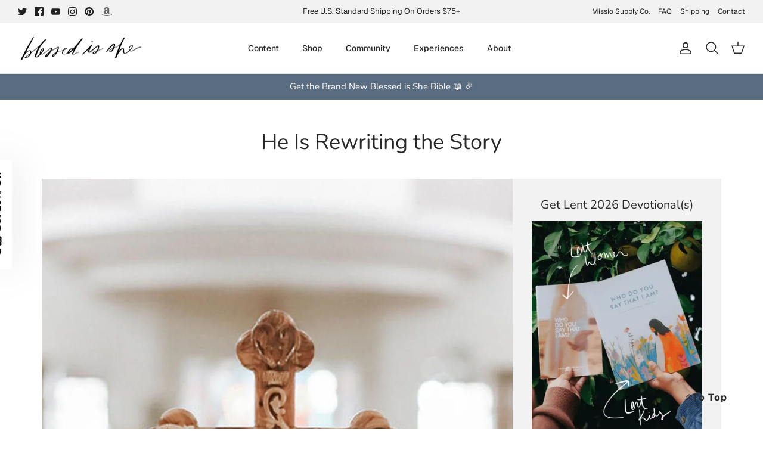

--- FILE ---
content_type: text/json
request_url: https://conf.config-security.com/model
body_size: 85
content:
{"title":"recommendation AI model (keras)","structure":"release_id=0x36:79:3e:6e:6b:33:5a:59:2e:46:71:26:73:60:5e:2a:58:55:45:37:3a:25:5d:6a:6e:73:75:42:78;keras;ksk3v6q4j9bpb4jzbt7aur74plbl2h3y5f4cm0qcp62r2xw5ueo999z6wq503nneb35kqjdx","weights":"../weights/36793e6e.h5","biases":"../biases/36793e6e.h5"}